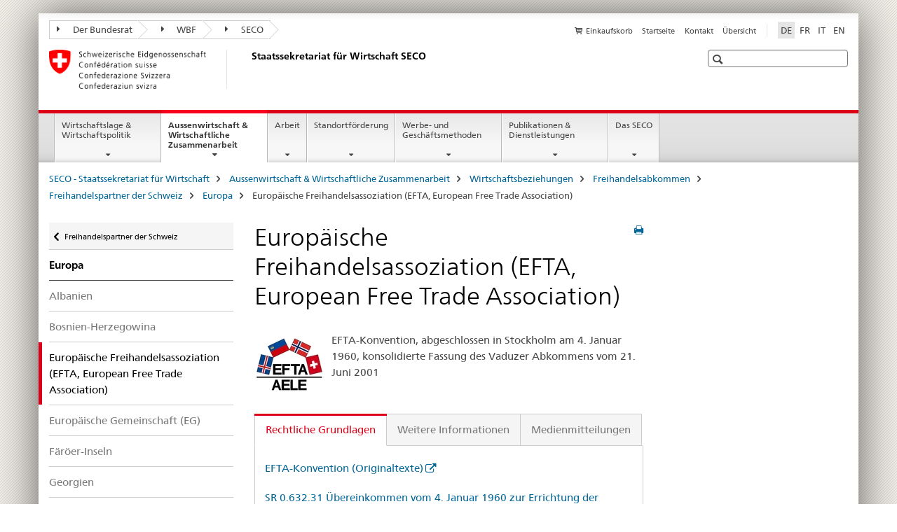

--- FILE ---
content_type: text/html;charset=utf-8
request_url: https://www.seco.admin.ch/seco/de/home/Aussenwirtschaftspolitik_Wirtschaftliche_Zusammenarbeit/Wirtschaftsbeziehungen/Freihandelsabkommen/partner_fha/europa/europaeische-freihandelsassoziation--efta--european-free-trade-a.html
body_size: 10466
content:

<!DOCTYPE HTML>
<!--[if lt IE 7 ]> <html lang="de" class="no-js ie6 oldie"> <![endif]-->
<!--[if IE 7 ]> <html lang="de" class="no-js ie7 oldie"> <![endif]-->
<!--[if IE 8 ]> <html lang="de" class="no-js ie8 oldie"> <![endif]-->
<!--[if IE 9 ]> <html lang="de" class="no-js ie9"> <![endif]-->
<!--[if gt IE 9 ]><!--><html lang="de" class="no-js no-ie"> <!--<![endif]-->


    
<head>
    
    


	
	
		<title>Europäische Freihandelsassoziation (EFTA, European Free Trade Association)</title>
	
	


<meta charset="utf-8" />
<meta http-equiv="X-UA-Compatible" content="IE=edge" />
<meta name="viewport" content="width=device-width, initial-scale=1.0" />
<meta http-equiv="cleartype" content="on" />


	<meta name="msapplication-TileColor" content="#ffffff"/>
	<meta name="msapplication-TileImage" content="/etc/designs/core/frontend/guidelines/img/ico/mstile-144x144.png"/>
	<meta name="msapplication-config" content="/etc/designs/core/frontend/guidelines/img/ico/browserconfig.xml"/>



	
	
		
			<meta name="description" content="EFTA-Konvention, abgeschlossen in Stockholm am 4.01.1960, konsolidierte Fassung des Vaduzer Abkommens vom 21.06.2001 " />
		
	


	<meta name="keywords" content="Freihandelsabkommen,Europa" />



	<meta name="google-site-verification" content="L1MdGykfJq7pXHWfq1rP7u7k1gco6UTQ9z1LLcehbg8" />


<meta name="language" content="de" />
<meta name="author" content="Staatssekretariat für Wirtschaft SECO" />




	<!-- current page in other languages -->
	
		<link rel="alternate" type="text/html" href="/seco/de/home/Aussenwirtschaftspolitik_Wirtschaftliche_Zusammenarbeit/Wirtschaftsbeziehungen/Freihandelsabkommen/partner_fha/europa/europaeische-freihandelsassoziation--efta--european-free-trade-a.html" hreflang="de" lang="de"/>
	
		<link rel="alternate" type="text/html" href="/seco/en/home/Aussenwirtschaftspolitik_Wirtschaftliche_Zusammenarbeit/Wirtschaftsbeziehungen/Freihandelsabkommen/partner_fha/europa/europaeische-freihandelsassoziation--efta--european-free-trade-a.html" hreflang="en" lang="en"/>
	
		<link rel="alternate" type="text/html" href="/seco/it/home/Aussenwirtschaftspolitik_Wirtschaftliche_Zusammenarbeit/Wirtschaftsbeziehungen/Freihandelsabkommen/partner_fha/europa/europaeische-freihandelsassoziation--efta--european-free-trade-a.html" hreflang="it" lang="it"/>
	
		<link rel="alternate" type="text/html" href="/seco/fr/home/Aussenwirtschaftspolitik_Wirtschaftliche_Zusammenarbeit/Wirtschaftsbeziehungen/Freihandelsabkommen/partner_fha/europa/europaeische-freihandelsassoziation--efta--european-free-trade-a.html" hreflang="fr" lang="fr"/>
	




	<meta name="twitter:card" content="summary"/>
	
	
		<meta property="og:url" content="https://www.seco.admin.ch/seco/de/home/Aussenwirtschaftspolitik_Wirtschaftliche_Zusammenarbeit/Wirtschaftsbeziehungen/Freihandelsabkommen/partner_fha/europa/europaeische-freihandelsassoziation--efta--european-free-trade-a.html"/>
	
	<meta property="og:type" content="article"/>
	
		<meta property="og:title" content="Europäische Freihandelsassoziation (EFTA, European Free Trade Association)"/>
	
	
		<meta property="og:description" content="EFTA-Konvention, abgeschlossen in Stockholm am 4.01.1960, konsolidierte Fassung des Vaduzer Abkommens vom 21.06.2001 "/>
	
	






    









	<!--style type="text/css" id="antiClickjack">body{display:none !important;}</style-->
	<script type="text/javascript">

		var styleElement = document.createElement('STYLE');
		styleElement.setAttribute('id', 'antiClickjack');
		styleElement.setAttribute('type', 'text/css');
		styleElement.innerHTML = 'body {display:none !important;}';
		document.getElementsByTagName('HEAD')[0].appendChild(styleElement);

		if (self === top) {
			var antiClickjack = document.getElementById("antiClickjack");
			antiClickjack.parentNode.removeChild(antiClickjack);
		} else {
			top.location = self.location;
		}
	</script>




<script src="/etc.clientlibs/clientlibs/granite/jquery.min.js"></script>
<script src="/etc.clientlibs/clientlibs/granite/utils.min.js"></script>



	<script>
		Granite.I18n.init({
			locale: "de",
			urlPrefix: "/libs/cq/i18n/dict."
		});
	</script>



	<link rel="stylesheet" href="/etc/designs/core/frontend/guidelines.min.css" type="text/css">

	<link rel="stylesheet" href="/etc/designs/core/frontend/modules.min.css" type="text/css">

	
	<link rel="shortcut icon" href="/etc/designs/core/frontend/guidelines/img/ico/favicon.ico">
	<link rel="apple-touch-icon" sizes="57x57" href="/etc/designs/core/frontend/guidelines/img/ico/apple-touch-icon-57x57.png"/>
	<link rel="apple-touch-icon" sizes="114x114" href="/etc/designs/core/frontend/guidelines/img/ico/apple-touch-icon-114x114.png"/>
	<link rel="apple-touch-icon" sizes="72x72" href="/etc/designs/core/frontend/guidelines/img/ico/apple-touch-icon-72x72.png"/>
	<link rel="apple-touch-icon" sizes="144x144" href="/etc/designs/core/frontend/guidelines/img/ico/apple-touch-icon-144x144.png"/>
	<link rel="apple-touch-icon" sizes="60x60" href="/etc/designs/core/frontend/guidelines/img/ico/apple-touch-icon-60x60.png"/>
	<link rel="apple-touch-icon" sizes="120x120" href="/etc/designs/core/frontend/guidelines/img/ico/apple-touch-icon-120x120.png"/>
	<link rel="apple-touch-icon" sizes="76x76" href="/etc/designs/core/frontend/guidelines/img/ico/apple-touch-icon-76x76.png"/>
	<link rel="icon" type="image/png" href="/etc/designs/core/frontend/guidelines/img/ico/favicon-96x96.png" sizes="96x96"/>
	<link rel="icon" type="image/png" href="/etc/designs/core/frontend/guidelines/img/ico/favicon-16x16.png" sizes="16x16"/>
	<link rel="icon" type="image/png" href="/etc/designs/core/frontend/guidelines/img/ico/favicon-32x32.png" sizes="32x32"/>







	<!--[if lt IE 9]>
		<script src="https://cdnjs.cloudflare.com/polyfill/v2/polyfill.js?version=4.8.0"></script>
	<![endif]-->



    



    
        

	

    

</head>


    

<body class="mod mod-layout   skin-layout-template-contentpage" data-glossary="/seco/de/home.glossaryjs.json">

<div class="mod mod-contentpage">
<ul class="access-keys" role="navigation">
    <li><a href="/seco/de/home.html" accesskey="0">Homepage</a></li>
    
    <li><a href="#main-navigation" accesskey="1">Main navigation</a></li>
    
    
    <li><a href="#content" accesskey="2">Content area</a></li>
    
    
    <li><a href="#site-map" accesskey="3">Sitemap</a></li>
    
    
    <li><a href="#search-field" accesskey="4">Search</a></li>
    
</ul>
</div>

<!-- begin: container -->
<div class="container container-main">

    


<header style="background-size: cover; background-image:" role="banner">
	

	<div class="clearfix">
		
			


	



	<nav class="navbar treecrumb pull-left">

		
		
			<h2 class="sr-only">Treecrumb Bundesverwaltung</h2>
		

		
			
				<ul class="nav navbar-nav">
				

						

						
						<li class="dropdown">
							
							
								
									<a id="federalAdministration-dropdown" href="#" aria-label="Der Bundesrat" class="dropdown-toggle" data-toggle="dropdown"><span class="icon icon--right"></span> Der Bundesrat</a>
								
								
							

							
								
								<ul class="dropdown-menu" role="menu" aria-labelledby="federalAdministration-dropdown">
									
										
										<li class="dropdown-header">
											
												
													<a href="https://www.admin.ch/gov/de/start.html" aria-label="Der Bundesrat admin.ch" target="_blank" title="">Der Bundesrat admin.ch</a>
												
												
											

											
											
												
													<ul>
														<li>
															
																
																
																
																	<a href="http://www.bk.admin.ch" aria-label="BK: Schweizerische Bundeskanzlei" target="_blank" title=""> BK: Schweizerische Bundeskanzlei</a>
																
															
														</li>
													</ul>
												
											
												
													<ul>
														<li>
															
																
																
																
																	<a href="http://www.eda.admin.ch/" aria-label="EDA: Eidgenössisches Departement für auswärtige Angelegenheiten" target="_blank" title=""> EDA: Eidgenössisches Departement für auswärtige Angelegenheiten</a>
																
															
														</li>
													</ul>
												
											
												
													<ul>
														<li>
															
																
																
																
																	<a href="http://www.edi.admin.ch/" aria-label="EDI: Eidgenössisches Departement des Innern" target="_blank" title=""> EDI: Eidgenössisches Departement des Innern</a>
																
															
														</li>
													</ul>
												
											
												
													<ul>
														<li>
															
																
																
																
																	<a href="http://www.ejpd.admin.ch/" aria-label="EJPD: Eidgenössisches Justiz- und Polizeidepartement" target="_blank" title=""> EJPD: Eidgenössisches Justiz- und Polizeidepartement</a>
																
															
														</li>
													</ul>
												
											
												
													<ul>
														<li>
															
																
																
																
																	<a href="http://www.vbs.admin.ch/" aria-label="VBS: Eidgenössisches Departement für Verteidigung, Bevölkerungsschutz und Sport" target="_blank" title=""> VBS: Eidgenössisches Departement für Verteidigung, Bevölkerungsschutz und Sport</a>
																
															
														</li>
													</ul>
												
											
												
													<ul>
														<li>
															
																
																
																
																	<a href="http://www.efd.admin.ch/" aria-label="EFD: Eidgenössisches Finanzdepartement" target="_blank" title=""> EFD: Eidgenössisches Finanzdepartement</a>
																
															
														</li>
													</ul>
												
											
												
													<ul>
														<li>
															
																
																
																
																	<a href="https://www.wbf.admin.ch" aria-label="WBF: Eidgenössisches Departement für Wirtschaft, Bildung und Forschung" target="_blank" title=""> WBF: Eidgenössisches Departement für Wirtschaft, Bildung und Forschung</a>
																
															
														</li>
													</ul>
												
											
												
													<ul>
														<li>
															
																
																
																
																	<a href="http://www.uvek.admin.ch/" aria-label="UVEK: Eidgenössisches Departement für Umwelt, Verkehr, Energie und Kommunikation" target="_blank" title=""> UVEK: Eidgenössisches Departement für Umwelt, Verkehr, Energie und Kommunikation</a>
																
															
														</li>
													</ul>
												
											
										</li>
									
								</ul>
							
						</li>
					

						

						
						<li class="dropdown">
							
							
								
									<a id="departement-dropdown" href="#" aria-label="WBF" class="dropdown-toggle" data-toggle="dropdown"><span class="icon icon--right"></span> WBF</a>
								
								
							

							
								
								<ul class="dropdown-menu" role="menu" aria-labelledby="departement-dropdown">
									
										
										<li class="dropdown-header">
											
												
													<a href="https://www.wbf.admin.ch" aria-label="WBF: Eidgenössisches Departement für Wirtschaft, Bildung und Forschung" target="_blank" title="">WBF: Eidgenössisches Departement für Wirtschaft, Bildung und Forschung</a>
												
												
											

											
											
												
													<ul>
														<li>
															
																
																
																
																	<a href="https://www.sbfi.admin.ch/sbfi/de/home.html" aria-label="SBFI: Staatssekretariat für Bildung, Forschung und Innovation" target="_blank" title=""> SBFI: Staatssekretariat für Bildung, Forschung und Innovation</a>
																
															
														</li>
													</ul>
												
											
												
													<ul>
														<li>
															
																
																
																
																	<a href="https://www.blw.admin.ch/blw/de/home.html" aria-label="BLW: Bundesamt für Landwirtschaft" target="_blank" title=""> BLW: Bundesamt für Landwirtschaft</a>
																
															
														</li>
													</ul>
												
											
												
													<ul>
														<li>
															
																
																
																
																	<a href="http://www.bwl.admin.ch/index.html?lang=de" aria-label="BWL: Bundesamt für wirtschaftliche Landesversorgung" target="_blank" title=""> BWL: Bundesamt für wirtschaftliche Landesversorgung</a>
																
															
														</li>
													</ul>
												
											
												
													<ul>
														<li>
															
																
																
																
																	<a href="https://www.bwo.admin.ch/bwo/de/home.html" aria-label="BWO: Bundesamt für Wohnungswesen" target="_blank" title=""> BWO: Bundesamt für Wohnungswesen</a>
																
															
														</li>
													</ul>
												
											
												
													<ul>
														<li>
															
																
																
																
																	<a href="https://www.kti.admin.ch/kti/de/home.html" aria-label="KTI: Kommission für Technologie und Innovation" target="_blank" title=""> KTI: Kommission für Technologie und Innovation</a>
																
															
														</li>
													</ul>
												
											
												
													<ul>
														<li>
															
																
																
																
																	<a href="https://www.zivi.admin.ch/de/" aria-label="ZIVI: Bundesamt für Zivildienst" target="_blank" title=""> ZIVI: Bundesamt für Zivildienst</a>
																
															
														</li>
													</ul>
												
											
												
													<ul>
														<li>
															
																
																
																
																	<a href="https://www.konsum.admin.ch/bfk/de/home.html" aria-label="BFK: Eidgenössisches Büro für Konsumentenfragen" target="_blank" title=""> BFK: Eidgenössisches Büro für Konsumentenfragen</a>
																
															
														</li>
													</ul>
												
											
												
													<ul>
														<li>
															
																
																
																
																	<a href="https://www.preisueberwacher.admin.ch/pue/de/home.html" aria-label="PUE: Preisüberwachung" target="_blank" title=""> PUE: Preisüberwachung</a>
																
															
														</li>
													</ul>
												
											
												
													<ul>
														<li>
															
																
																
																
																	<a href="https://www.weko.admin.ch/weko/de/home.html" aria-label="WEKO: Wettbewerbskommission" target="_blank" title=""> WEKO: Wettbewerbskommission</a>
																
															
														</li>
													</ul>
												
											
										</li>
									
								</ul>
							
						</li>
					

						

						
						<li class="dropdown">
							
							
								
									<a id="federalOffice-dropdown" href="#" aria-label="SECO" class="dropdown-toggle" data-toggle="dropdown"><span class="icon icon--right"></span> SECO</a>
								
								
							

							
								
								<ul class="dropdown-menu" role="menu" aria-labelledby="federalOffice-dropdown">
									
										
										<li class="dropdown-header">
											
												
													<a href="/seco/de/home/wirtschaftslage---wirtschaftspolitik/wirtschaftspolitik.html" aria-label="Wirtschaftspolitik" data-skipextcss="true">Wirtschaftspolitik</a>
												
												
											

											
											
												
													<ul>
														<li>
															
																
																
																
																	<a href="/seco/de/home/wirtschaftslage---wirtschaftspolitik/Wirtschaftslage.html" aria-label="Wirtschaftslage" data-skipextcss="true"> Wirtschaftslage</a>
																
															
														</li>
													</ul>
												
											
												
													<ul>
														<li>
															
																
																
																
																	<a href="/seco/de/home/Aussenwirtschaftspolitik_Wirtschaftliche_Zusammenarbeit/Wirtschaftsbeziehungen.html" aria-label="Aussenwirtschaft" data-skipextcss="true"> Aussenwirtschaft</a>
																
															
														</li>
													</ul>
												
											
												
													<ul>
														<li>
															
																
																
																
																	<a href="/seco/de/home/Arbeit/Arbeitsbedingungen.html" aria-label="Arbeitsbedingungen" data-skipextcss="true"> Arbeitsbedingungen</a>
																
															
														</li>
													</ul>
												
											
												
													<ul>
														<li>
															
																
																
																
																	<a href="/seco/de/home/Arbeit/Personenfreizugigkeit_Arbeitsbeziehungen.html" aria-label="Personenfreizügigkeit und Arbeitsbeziehungen" data-skipextcss="true"> Personenfreizügigkeit und Arbeitsbeziehungen</a>
																
															
														</li>
													</ul>
												
											
												
													<ul>
														<li>
															
																
																
																
																	<a href="/seco/de/home/Arbeit/Arbeitslosenversicherung.html" aria-label="Arbeitslosenversicherung" data-skipextcss="true"> Arbeitslosenversicherung</a>
																
															
														</li>
													</ul>
												
											
												
													<ul>
														<li>
															
																
																
																
																	<a href="/seco/de/home/Arbeit/Internationale_Arbeitsfragen.html" aria-label="Internationale Arbeitsfragen" data-skipextcss="true"> Internationale Arbeitsfragen</a>
																
															
														</li>
													</ul>
												
											
												
													<ul>
														<li>
															
																
																
																
																	<a href="/seco/de/home/Standortfoerderung/Exportfoerderung_Standortpromotion.html" aria-label="Exportförderung und Standortpromotion" data-skipextcss="true"> Exportförderung und Standortpromotion</a>
																
															
														</li>
													</ul>
												
											
												
													<ul>
														<li>
															
																
																
																
																	<a href="/seco/de/home/Standortfoerderung/Regional_Raumordnungspolitik.html" aria-label="Regional- und Raumordnungspolitik" data-skipextcss="true"> Regional- und Raumordnungspolitik</a>
																
															
														</li>
													</ul>
												
											
												
													<ul>
														<li>
															
																
																
																
																	<a href="/seco/de/home/Standortfoerderung/KMU-Politik.html" aria-label="KMU-Politik" data-skipextcss="true"> KMU-Politik</a>
																
															
														</li>
													</ul>
												
											
												
													<ul>
														<li>
															
																
																
																
																	<a href="/seco/de/home/Standortfoerderung/Tourismuspolitik.html" aria-label="Tourismuspolitik" data-skipextcss="true"> Tourismuspolitik</a>
																
															
														</li>
													</ul>
												
											
												
													<ul>
														<li>
															
																
																
																
																	<a href="/seco/de/home/Werbe_Geschaeftsmethoden.html" aria-label="Werbe- und Geschäftsmethoden" data-skipextcss="true"> Werbe- und Geschäftsmethoden</a>
																
															
														</li>
													</ul>
												
											
										</li>
									
								</ul>
							
						</li>
					
				</ul>
			
			
		
	</nav>




		

		
<!-- begin: metanav -->
<section class="nav-services clearfix">
	
	
		


	
	<h2>Europäische Freihandelsassoziation (EFTA, European Free Trade Association)</h2>

	

		
		

		<nav class="nav-lang">
			<ul>
				
					<li>
						
							
								<a class="active" lang="de" title="Deutsch selected" aria-label="Deutsch selected">DE</a>
							
							
							
						
					</li>
				
					<li>
						
							
							
								<a href="/seco/fr/home/Aussenwirtschaftspolitik_Wirtschaftliche_Zusammenarbeit/Wirtschaftsbeziehungen/Freihandelsabkommen/partner_fha/europa/europaeische-freihandelsassoziation--efta--european-free-trade-a.html" lang="fr" title="Französisch" aria-label="Französisch">FR</a>
							
							
						
					</li>
				
					<li>
						
							
							
								<a href="/seco/it/home/Aussenwirtschaftspolitik_Wirtschaftliche_Zusammenarbeit/Wirtschaftsbeziehungen/Freihandelsabkommen/partner_fha/europa/europaeische-freihandelsassoziation--efta--european-free-trade-a.html" lang="it" title="Italienisch" aria-label="Italienisch">IT</a>
							
							
						
					</li>
				
					<li>
						
							
							
								<a href="/seco/en/home/Aussenwirtschaftspolitik_Wirtschaftliche_Zusammenarbeit/Wirtschaftsbeziehungen/Freihandelsabkommen/partner_fha/europa/europaeische-freihandelsassoziation--efta--european-free-trade-a.html" lang="en" title="Englisch" aria-label="Englisch">EN</a>
							
							
						
					</li>
				
			</ul>
		</nav>

	


		
		

    
        
            
            

                
                <h2 class="sr-only">Service navigation</h2>

                <nav class="nav-service">
                    <ul>
                        
                            <li>
                                <a href="/seco/de/home/Publikationen_Dienstleistungen/Publikationen_und_Formulare/bestellformular_info.html" class="icon icon--before icon--cart" title="Einkaufskorb" aria-label="Einkaufskorb">Einkaufskorb</a>
                                <span class="shopping-cart-count"></span>
                            </li>
                        
                        
                            <li><a href="/seco/de/home.html" title="Startseite" aria-label="Startseite" data-skipextcss="true">Startseite</a></li>
                        
                            <li><a href="/seco/de/home/seco/Kontakt.html" target="_blank" title="Kontakt" aria-label="Kontakt" data-skipextcss="true">Kontakt</a></li>
                        
                            <li><a href="/seco/de/home/sitemap.html" title="&Uuml;bersicht" aria-label="&Uuml;bersicht" data-skipextcss="true">&Uuml;bersicht</a></li>
                        
                    </ul>
                </nav>

            
        
    


	
	
</section>
<!-- end: metanav -->

	</div>

	
		

	
	
		
<div class="mod mod-logo">
    
        
        
            
                <a href="/seco/de/home.html" class="brand  hidden-xs" id="logo" title="SECO - Staatssekretariat f&uuml;r Wirtschaft" aria-label="SECO - Staatssekretariat f&uuml;r Wirtschaft">
                    
                        
                            <img src="/seco/de/_jcr_content/logo/image.imagespooler.png/1458543379936/logo.png" alt="Staatssekretariat f&#252;r Wirtschaft SECO"/>
                        
                        
                    
                    <h2 id="logo-desktop-departement">Staatssekretariat f&uuml;r Wirtschaft SECO
                    </h2>
                </a>
                
            
        
    
</div>

	


	

 	
		


	



	
	
		

<div class="mod mod-searchfield">

	
		

		
			

			<!-- begin: sitesearch desktop-->
			<div class="mod mod-searchfield global-search global-search-standard">
				<form action="/seco/de/home/suche.html" class="form-horizontal form-search pull-right">
					<h2 class="sr-only">Suche</h2>
					<label for="search-field" class="sr-only"></label>
					<input id="search-field" name="query" class="form-control search-field" type="text" placeholder=""/>
                    <button class="icon icon--search icon--before" tabindex="0" role="button">
                        <span class="sr-only"></span>
                    </button>
                    <button class="icon icon--close icon--after search-reset" tabindex="0" role="button"><span class="sr-only"></span></button>
					<div class="search-results">
						<div class="search-results-list"></div>
					</div>
				</form>
			</div>
			<!-- end: sitesearch desktop-->

		
	

</div>

	



	

	

 	


</header>



    


	
	
		

<div class="mod mod-mainnavigation">

	<!-- begin: mainnav -->
	<div class="nav-main yamm navbar" id="main-navigation">

		<h2 class="sr-only">
			Hauptnavigation
		</h2>

		
			


<!-- mobile mainnav buttonbar -->
 <section class="nav-mobile">
	<div class="table-row">
		<div class="nav-mobile-header">
			<div class="table-row">
				<span class="nav-mobile-logo">
					
						
						
							<img src="/etc/designs/core/frontend/guidelines/img/swiss.svg" onerror="this.onerror=null; this.src='/etc/designs/core/frontend/guidelines/img/swiss.png'" alt="Staatssekretariat für Wirtschaft SECO"/>
						
					
				</span>
				<h2>
					<a href="/seco/de/home.html" title="SECO - Staatssekretariat f&uuml;r Wirtschaft" aria-label="SECO - Staatssekretariat f&uuml;r Wirtschaft">SECO</a>
				</h2>
			</div>
		</div>
		<div class="table-cell dropdown">
			<a href="#" class="nav-mobile-menu dropdown-toggle" data-toggle="dropdown">
				<span class="icon icon--menu"></span>
			</a>
			<div class="drilldown dropdown-menu" role="menu">
				<div class="drilldown-container">
					<nav class="nav-page-list">
						
							<ul aria-controls="submenu">
								
									
									
										<li>
											
												
												
													<a href="/seco/de/home/wirtschaftslage---wirtschaftspolitik.html">Wirtschaftslage &amp; Wirtschaftspolitik</a>
												
											
										</li>
									
								
							</ul>
						
							<ul aria-controls="submenu">
								
									
									
										<li>
											
												
												
													<a href="/seco/de/home/Aussenwirtschaftspolitik_Wirtschaftliche_Zusammenarbeit.html">Aussenwirtschaft &amp; Wirtschaftliche Zusammenarbeit</a>
												
											
										</li>
									
								
							</ul>
						
							<ul aria-controls="submenu">
								
									
									
										<li>
											
												
												
													<a href="/seco/de/home/Arbeit.html">Arbeit</a>
												
											
										</li>
									
								
							</ul>
						
							<ul aria-controls="submenu">
								
									
									
										<li>
											
												
												
													<a href="/seco/de/home/Standortfoerderung.html">Standortförderung</a>
												
											
										</li>
									
								
							</ul>
						
							<ul aria-controls="submenu">
								
									
									
										<li>
											
												
												
													<a href="/seco/de/home/Werbe_Geschaeftsmethoden.html">Werbe- und Geschäftsmethoden</a>
												
											
										</li>
									
								
							</ul>
						
							<ul aria-controls="submenu">
								
									
									
										<li>
											
												
												
													<a href="/seco/de/home/Publikationen_Dienstleistungen.html">Publikationen &amp; Dienstleistungen</a>
												
											
										</li>
									
								
							</ul>
						
							<ul aria-controls="submenu">
								
									
									
										<li>
											
												
												
													<a href="/seco/de/home/seco.html">Das SECO</a>
												
											
										</li>
									
								
							</ul>
						

						<button class="yamm-close-bottom" aria-label="Schliessen">
							<span class="icon icon--top" aria-hidden="true"></span>
						</button>
					</nav>
				</div>
			</div>
		</div>
		<div class="table-cell dropdown">
			<a href="#" class="nav-mobile-menu dropdown-toggle" data-toggle="dropdown">
				<span class="icon icon--search"></span>
			</a>
			<div class="dropdown-menu" role="menu">
				
				



	
		


<div class="mod mod-searchfield">

    
        <div class="mod mod-searchfield global-search global-search-mobile">
            <form action="/seco/de/home/suche.html" class="form  mod-searchfield-mobile" role="form">
                <h2 class="sr-only">Suche</h2>
                <label for="search-field-phone" class="sr-only">
                    
                </label>
                <input id="search-field-phone" name="query" class="search-input form-control" type="text" placeholder=""/>
                <button class="icon icon--search icon--before" tabindex="0" role="button">
                    <span class="sr-only"></span>
                </button>
                <button class="icon icon--close icon--after search-reset" tabindex="0" role="button"><span class="sr-only"></span></button>

                <div class="search-results">
                    <div class="search-results-list"></div>
                </div>
            </form>
        </div>
    

</div>

	
	


				
			</div>
		</div>
	</div>
</section>

		

		
		<ul class="nav navbar-nav" aria-controls="submenu">

			
			

				
                
				

				<li class="dropdown yamm-fw  ">
					
						
			      		
							<a href="/seco/de/home/wirtschaftslage---wirtschaftspolitik.html" aria-label="Wirtschaftslage &amp; Wirtschaftspolitik" class="dropdown-toggle" data-toggle="dropdown" data-url="/seco/de/home/wirtschaftslage---wirtschaftspolitik/_jcr_content/par.html">Wirtschaftslage &amp; Wirtschaftspolitik</a>
							
							<ul class="dropdown-menu" role="menu" aria-controls="submenu">
								<li>
									<div class="yamm-content container-fluid">
										<div class="row">
											<div class="col-sm-12">
												<button class="yamm-close btn btn-link icon icon--after icon--close pull-right">Schliessen</button>
											</div>
										</div>
										<div class="row">
											<div class="col-md-12 main-column">

											</div>
										</div>
										<br><br><br>
										<button class="yamm-close-bottom" aria-label="Schliessen"><span class="icon icon--top"></span></button>
									</div>
								</li>
							</ul>
						
					
				</li>
			

				
                
				

				<li class="dropdown yamm-fw  current">
					
						
			      		
							<a href="/seco/de/home/Aussenwirtschaftspolitik_Wirtschaftliche_Zusammenarbeit.html" aria-label="Aussenwirtschaft &amp; Wirtschaftliche Zusammenarbeit" class="dropdown-toggle" data-toggle="dropdown" data-url="/seco/de/home/Aussenwirtschaftspolitik_Wirtschaftliche_Zusammenarbeit/_jcr_content/par.html">Aussenwirtschaft &amp; Wirtschaftliche Zusammenarbeit<span class="sr-only">current page</span></a>
							
							<ul class="dropdown-menu" role="menu" aria-controls="submenu">
								<li>
									<div class="yamm-content container-fluid">
										<div class="row">
											<div class="col-sm-12">
												<button class="yamm-close btn btn-link icon icon--after icon--close pull-right">Schliessen</button>
											</div>
										</div>
										<div class="row">
											<div class="col-md-12 main-column">

											</div>
										</div>
										<br><br><br>
										<button class="yamm-close-bottom" aria-label="Schliessen"><span class="icon icon--top"></span></button>
									</div>
								</li>
							</ul>
						
					
				</li>
			

				
                
				

				<li class="dropdown yamm-fw  ">
					
						
			      		
							<a href="/seco/de/home/Arbeit.html" aria-label="Arbeit" class="dropdown-toggle" data-toggle="dropdown" data-url="/seco/de/home/Arbeit/_jcr_content/par.html">Arbeit</a>
							
							<ul class="dropdown-menu" role="menu" aria-controls="submenu">
								<li>
									<div class="yamm-content container-fluid">
										<div class="row">
											<div class="col-sm-12">
												<button class="yamm-close btn btn-link icon icon--after icon--close pull-right">Schliessen</button>
											</div>
										</div>
										<div class="row">
											<div class="col-md-12 main-column">

											</div>
										</div>
										<br><br><br>
										<button class="yamm-close-bottom" aria-label="Schliessen"><span class="icon icon--top"></span></button>
									</div>
								</li>
							</ul>
						
					
				</li>
			

				
                
				

				<li class="dropdown yamm-fw  ">
					
						
			      		
							<a href="/seco/de/home/Standortfoerderung.html" aria-label="Standortförderung" class="dropdown-toggle" data-toggle="dropdown" data-url="/seco/de/home/Standortfoerderung/_jcr_content/par.html">Standortförderung</a>
							
							<ul class="dropdown-menu" role="menu" aria-controls="submenu">
								<li>
									<div class="yamm-content container-fluid">
										<div class="row">
											<div class="col-sm-12">
												<button class="yamm-close btn btn-link icon icon--after icon--close pull-right">Schliessen</button>
											</div>
										</div>
										<div class="row">
											<div class="col-md-12 main-column">

											</div>
										</div>
										<br><br><br>
										<button class="yamm-close-bottom" aria-label="Schliessen"><span class="icon icon--top"></span></button>
									</div>
								</li>
							</ul>
						
					
				</li>
			

				
                
				

				<li class="dropdown yamm-fw  ">
					
						
			      		
							<a href="/seco/de/home/Werbe_Geschaeftsmethoden.html" aria-label="Werbe- und Geschäftsmethoden" class="dropdown-toggle" data-toggle="dropdown" data-url="/seco/de/home/Werbe_Geschaeftsmethoden/_jcr_content/par.html">Werbe- und Geschäftsmethoden</a>
							
							<ul class="dropdown-menu" role="menu" aria-controls="submenu">
								<li>
									<div class="yamm-content container-fluid">
										<div class="row">
											<div class="col-sm-12">
												<button class="yamm-close btn btn-link icon icon--after icon--close pull-right">Schliessen</button>
											</div>
										</div>
										<div class="row">
											<div class="col-md-12 main-column">

											</div>
										</div>
										<br><br><br>
										<button class="yamm-close-bottom" aria-label="Schliessen"><span class="icon icon--top"></span></button>
									</div>
								</li>
							</ul>
						
					
				</li>
			

				
                
				

				<li class="dropdown yamm-fw  ">
					
						
			      		
							<a href="/seco/de/home/Publikationen_Dienstleistungen.html" aria-label="Publikationen &amp; Dienstleistungen" class="dropdown-toggle" data-toggle="dropdown" data-url="/seco/de/home/Publikationen_Dienstleistungen/_jcr_content/par.html">Publikationen &amp; Dienstleistungen</a>
							
							<ul class="dropdown-menu" role="menu" aria-controls="submenu">
								<li>
									<div class="yamm-content container-fluid">
										<div class="row">
											<div class="col-sm-12">
												<button class="yamm-close btn btn-link icon icon--after icon--close pull-right">Schliessen</button>
											</div>
										</div>
										<div class="row">
											<div class="col-md-12 main-column">

											</div>
										</div>
										<br><br><br>
										<button class="yamm-close-bottom" aria-label="Schliessen"><span class="icon icon--top"></span></button>
									</div>
								</li>
							</ul>
						
					
				</li>
			

				
                
				

				<li class="dropdown yamm-fw  ">
					
						
			      		
							<a href="/seco/de/home/seco.html" aria-label="Das SECO" class="dropdown-toggle" data-toggle="dropdown" data-url="/seco/de/home/seco/_jcr_content/par.html">Das SECO</a>
							
							<ul class="dropdown-menu" role="menu" aria-controls="submenu">
								<li>
									<div class="yamm-content container-fluid">
										<div class="row">
											<div class="col-sm-12">
												<button class="yamm-close btn btn-link icon icon--after icon--close pull-right">Schliessen</button>
											</div>
										</div>
										<div class="row">
											<div class="col-md-12 main-column">

											</div>
										</div>
										<br><br><br>
										<button class="yamm-close-bottom" aria-label="Schliessen"><span class="icon icon--top"></span></button>
									</div>
								</li>
							</ul>
						
					
				</li>
			
		</ul>
	</div>
</div>

	



    

<!-- begin: main -->
<div class="container-fluid hidden-xs">
	<div class="row">
		<div class="col-sm-12">
			
	


<div class="mod mod-breadcrumb">
	<h2 id="br1" class="sr-only">Breadcrumb</h2>
	<ol class="breadcrumb" role="menu" aria-labelledby="br1">
		
			<li><a href="/seco/de/home.html" title="SECO - Staatssekretariat f&uuml;r Wirtschaft" aria-label="SECO - Staatssekretariat f&uuml;r Wirtschaft">SECO - Staatssekretariat f&uuml;r Wirtschaft</a><span class="icon icon--greater"></span></li>
		
			<li><a href="/seco/de/home/Aussenwirtschaftspolitik_Wirtschaftliche_Zusammenarbeit.html" title="Aussenwirtschaft &amp; Wirtschaftliche Zusammenarbeit" aria-label="Aussenwirtschaft &amp; Wirtschaftliche Zusammenarbeit">Aussenwirtschaft &amp; Wirtschaftliche Zusammenarbeit</a><span class="icon icon--greater"></span></li>
		
			<li><a href="/seco/de/home/Aussenwirtschaftspolitik_Wirtschaftliche_Zusammenarbeit/Wirtschaftsbeziehungen.html" title="Wirtschaftsbeziehungen" aria-label="Wirtschaftsbeziehungen">Wirtschaftsbeziehungen</a><span class="icon icon--greater"></span></li>
		
			<li><a href="/seco/de/home/Aussenwirtschaftspolitik_Wirtschaftliche_Zusammenarbeit/Wirtschaftsbeziehungen/Freihandelsabkommen.html" title="Freihandelsabkommen" aria-label="Freihandelsabkommen">Freihandelsabkommen</a><span class="icon icon--greater"></span></li>
		
			<li><a href="/seco/de/home/Aussenwirtschaftspolitik_Wirtschaftliche_Zusammenarbeit/Wirtschaftsbeziehungen/Freihandelsabkommen/partner_fha.html" title="Freihandelspartner der Schweiz" aria-label="Freihandelspartner der Schweiz">Freihandelspartner der Schweiz</a><span class="icon icon--greater"></span></li>
		
			<li><a href="/seco/de/home/Aussenwirtschaftspolitik_Wirtschaftliche_Zusammenarbeit/Wirtschaftsbeziehungen/Freihandelsabkommen/partner_fha/europa.html" title="Europa" aria-label="Europa">Europa</a><span class="icon icon--greater"></span></li>
		
		<li class="active" role="presentation">Europäische Freihandelsassoziation (EFTA, European Free Trade Association)</li>
	</ol>
</div>

	
		</div>
	</div>
</div>



	
	
		<div class="container-fluid">
			

<div class="row">
    <div class="col-sm-4 col-md-3 drilldown">
        

<div class="mod mod-leftnavigation">

		<a href="#collapseSubNav" data-toggle="collapse" class="collapsed visible-xs">Unternavigation</a>
		<div class="drilldown-container">
			<nav class="nav-page-list">
				
					<a href="/seco/de/home/Aussenwirtschaftspolitik_Wirtschaftliche_Zusammenarbeit/Wirtschaftsbeziehungen/Freihandelsabkommen/partner_fha.html" class="icon icon--before icon--less visible-xs">Zurück</a>

					<a href="/seco/de/home/Aussenwirtschaftspolitik_Wirtschaftliche_Zusammenarbeit/Wirtschaftsbeziehungen/Freihandelsabkommen/partner_fha.html" class="icon icon--before icon--less"><span class="sr-only">Zurück zu </span>Freihandelspartner der Schweiz</a>
				
				<ul>
					
						
							
							
								<li class="list-emphasis">
									<a href="/seco/de/home/Aussenwirtschaftspolitik_Wirtschaftliche_Zusammenarbeit/Wirtschaftsbeziehungen/Freihandelsabkommen/partner_fha/europa.html">Europa</a>
								</li>
							
						
					

					
					
					

					
						
							
							
								
									
									
										<li>
											<a href="/seco/de/home/Aussenwirtschaftspolitik_Wirtschaftliche_Zusammenarbeit/Wirtschaftsbeziehungen/Freihandelsabkommen/partner_fha/europa/albanien.html">Albanien</a>
										</li>
									
								
							
						
					
						
							
							
								
									
									
										<li>
											<a href="/seco/de/home/Aussenwirtschaftspolitik_Wirtschaftliche_Zusammenarbeit/Wirtschaftsbeziehungen/Freihandelsabkommen/partner_fha/europa/bosnien-herzegowina.html">Bosnien-Herzegowina</a>
										</li>
									
								
							
						
					
						
							
								<li class="active">
									Europäische Freihandelsassoziation (EFTA, European Free Trade Association) <span class="sr-only">selected</span>
								</li>
							
							
						
					
						
							
							
								
									
									
										<li>
											<a href="/seco/de/home/Aussenwirtschaftspolitik_Wirtschaftliche_Zusammenarbeit/Wirtschaftsbeziehungen/Freihandelsabkommen/partner_fha/europa/europaeische-gemeinschaft--eg-.html">Europäische Gemeinschaft (EG)</a>
										</li>
									
								
							
						
					
						
							
							
								
									
									
										<li>
											<a href="/seco/de/home/Aussenwirtschaftspolitik_Wirtschaftliche_Zusammenarbeit/Wirtschaftsbeziehungen/Freihandelsabkommen/partner_fha/europa/faeroeer-inseln.html">Färöer-Inseln</a>
										</li>
									
								
							
						
					
						
							
							
								
									
									
										<li>
											<a href="/seco/de/home/Aussenwirtschaftspolitik_Wirtschaftliche_Zusammenarbeit/Wirtschaftsbeziehungen/Freihandelsabkommen/partner_fha/europa/georgien.html">Georgien</a>
										</li>
									
								
							
						
					
						
							
							
								
									
									
										<li>
											<a href="/seco/de/home/Aussenwirtschaftspolitik_Wirtschaftliche_Zusammenarbeit/Wirtschaftsbeziehungen/Freihandelsabkommen/partner_fha/europa/Kosovo.html">Kosovo</a>
										</li>
									
								
							
						
					
						
							
							
								
									
									
										<li>
											<a href="/seco/de/home/Aussenwirtschaftspolitik_Wirtschaftliche_Zusammenarbeit/Wirtschaftsbeziehungen/Freihandelsabkommen/partner_fha/europa/Moldova.html">Moldau</a>
										</li>
									
								
							
						
					
						
							
							
								
									
									
										<li>
											<a href="/seco/de/home/Aussenwirtschaftspolitik_Wirtschaftliche_Zusammenarbeit/Wirtschaftsbeziehungen/Freihandelsabkommen/partner_fha/europa/montenegro.html">Montenegro</a>
										</li>
									
								
							
						
					
						
							
							
								
									
									
										<li>
											<a href="/seco/de/home/Aussenwirtschaftspolitik_Wirtschaftliche_Zusammenarbeit/Wirtschaftsbeziehungen/Freihandelsabkommen/partner_fha/europa/nordmazedonien.html">Nordmazedonien</a>
										</li>
									
								
							
						
					
						
							
							
								
									
									
										<li>
											<a href="/seco/de/home/Aussenwirtschaftspolitik_Wirtschaftliche_Zusammenarbeit/Wirtschaftsbeziehungen/Freihandelsabkommen/partner_fha/europa/russland-kasachstan-weissrussland--zollunion-.html">Russland/Kasachstan/Weissrussland (Zollunion)</a>
										</li>
									
								
							
						
					
						
							
							
								
									
									
										<li>
											<a href="/seco/de/home/Aussenwirtschaftspolitik_Wirtschaftliche_Zusammenarbeit/Wirtschaftsbeziehungen/Freihandelsabkommen/partner_fha/europa/serbien.html">Serbien</a>
										</li>
									
								
							
						
					
						
							
							
								
									
									
										<li>
											<a href="/seco/de/home/Aussenwirtschaftspolitik_Wirtschaftliche_Zusammenarbeit/Wirtschaftsbeziehungen/Freihandelsabkommen/partner_fha/europa/ukraine.html">Ukraine</a>
										</li>
									
								
							
						
					
						
							
							
								
									
									
										<li>
											<a href="/seco/de/home/Aussenwirtschaftspolitik_Wirtschaftliche_Zusammenarbeit/Wirtschaftsbeziehungen/Freihandelsabkommen/partner_fha/europa/uk.html">Vereinigtes Königreich</a>
										</li>
									
								
							
						
					
				</ul>
			</nav>
		</div>

</div>

    </div>
    <div class="col-sm-8 col-md-9 main-column" id="content" role="main">
        <div class="row">
            <div class="col-md-8 main-content js-glossary-context">
                

<div class="visible-xs visible-sm">
	<p><a href="#context-sidebar" class="icon icon--before icon--root">Context sidebar</a></p>
</div>

<div class="contentHead">
	



<div class="mod mod-backtooverview">
	
</div>


	
	


	
	
		<a href="javascript:$.printPreview.printPreview()" onclick="" class="icon icon--before icon--print pull-right" title="Seite drucken"></a>
	




	
	

<div class="mod mod-contentpagewide">
    <h1 class="text-inline">Europäische Freihandelsassoziation (EFTA, European Free Trade Association)</h1>
</div>

</div>	






<div class="mod mod-textimage">
    
<div class="clearfix">
    
        
        

            
                
                
                    
                
            
            
            
                
                    
                    
                        <figure class="pull-left" style="max-width:12em"><img src="/seco/de/home/Aussenwirtschaftspolitik_Wirtschaftliche_Zusammenarbeit/Wirtschaftsbeziehungen/Freihandelsabkommen/partner_fha/europa/europaeische-freihandelsassoziation--efta--european-free-trade-a/_jcr_content/par/textimage/image.imagespooler.jpg/1456334872615/EFTA.jpg" alt=""/></figure>
                    
                
            
            <p>EFTA-Konvention, abgeschlossen in Stockholm am 4. Januar 1960, konsolidierte  Fassung des Vaduzer Abkommens vom 21. Juni 2001</p>

            
        
    
</div>

</div>

<div class="mod mod-tabs">
    
    
        
        
            
                
                

                    
                        <a id="context-sidebar"></a>
                        
                    

                    <!-- Nav tabs -->
                    <ul class="nav nav-tabs">
                        

                        
                            
                            
                            
                            

                            

                            <li class="active">
                                <a href="#[base64]" data-toggle="tab">
                                    
                                        
                                        
                                            Rechtliche Grundlagen
                                        
                                    
                                </a>
                            </li>

                        
                            
                            
                            
                            

                            

                            <li >
                                <a href="#[base64]" data-toggle="tab">
                                    
                                        
                                        
                                            Weitere Informationen
                                        
                                    
                                </a>
                            </li>

                        
                            
                            
                            
                            

                            

                            <li >
                                <a href="#[base64]" data-toggle="tab">
                                    
                                        
                                        
                                            Medienmitteilungen
                                        
                                    
                                </a>
                            </li>

                        
                    </ul>

                    <!-- Tab panes -->
                    <div class="tab-content tab-border">
                        

                        
                            
                            <div class="tab-pane clearfix active" id="[base64]">
                                <h2 class="sr-only visible-print-block">Rechtliche Grundlagen</h2>
                                
<div class="mod mod-link">
	
		
		
			<p>
				<a href="https://www.efta.int/about-efta/european-free-trade-association/legal-documents/efta-convention" target="_blank" aria-label="EFTA-Konvention (Originaltexte)" class="icon icon--after icon--external" title="">EFTA-Konvention (Originaltexte)</a>
			</p>
		
	
</div>
<div class="mod mod-link">
	
		
		
			<p>
				<a href="http://www.admin.ch/ch/d/sr/c0_632_31.html" target="_blank" aria-label=" SR 0.632.31 &Uuml;bereinkommen vom 4. Januar 1960 zur Errichtung der Europ&auml;ischen Freihandelsassoziation (EFTA) (mit Anh&auml;ngen, Schlussakte und Erkl.)" class="icon icon--after icon--external" title=""> SR 0.632.31 &Uuml;bereinkommen vom 4. Januar 1960 zur Errichtung der Europ&auml;ischen Freihandelsassoziation (EFTA) (mit Anh&auml;ngen, Schlussakte und Erkl.)</a>
			</p>
		
	
</div>


    
        
    



                            </div>
                        
                            
                            <div class="tab-pane clearfix " id="[base64]">
                                <h2 class="sr-only visible-print-block">Weitere Informationen</h2>
                                
<div class="mod mod-link">
	
		
		
			<p>
				<a href="http://www.efta.int/" target="_blank" aria-label="European Free Trade Association EFTA" class="icon icon--after icon--external" title="">European Free Trade Association EFTA</a>
			</p>
		
	
</div>


    
        
    



                            </div>
                        
                            
                            <div class="tab-pane clearfix " id="[base64]">
                                <h2 class="sr-only visible-print-block">Medienmitteilungen</h2>
                                
<div class="mod mod-link">
	
		
		
			<p>
				<a href="https://www.efta.int/media-resources/news" target="_blank" aria-label="Pressemitteilungen EFTA" class="icon icon--after icon--external" title="">Pressemitteilungen EFTA</a>
			</p>
		
	
</div>


    
        
    



                            </div>
                        

                    </div>

                
            
        
    
    
</div>




    
        
    


		






<div class="mod mod-backtooverview">
	
</div>




<div class="clearfix">
	





	
		
	
	
	






	<p class="pull-left">
		
			<small>
				<a href="mailto:efta@seco.admin.ch" class="icon icon--before icon--message">
					Fachkontakt
				</a>
			</small>
		
		
			<br />
		

		
			<small>
				<span class="text-dimmed">Letzte Änderung&nbsp;25.06.2024</span>
			</small>
		
	</p>


	
	


	<p class="pull-right">
		<small>
			
				<a href="#" class="icon icon--before icon--power hidden-print">
					Zum Seitenanfang
				</a>
			
		</small>
	</p>
 
</div>


	
		


	

	
<div class="mod mod-socialshare">
	

	<div class="social-sharing" aria-labelledby="social_share">
		<label id="social_share" class="sr-only">Social share</label>
		
			<a href="#" aria-label="Facebook" data-analytics="facebook" onclick="window.open('https://www.facebook.com/sharer/sharer.php?u='+encodeURIComponent(location.href), 'share-dialog', 'width=626,height=436'); return false;">
				<img src="/etc/designs/core/frontend/guidelines/img/FB-f-Logo__blue_29.png" width="16px" height="16px" alt="">
			</a>
		
		
		
			<a href="#" aria-label="Twitter" data-analytics="twitter" onclick="window.open('http://twitter.com/share?text='+encodeURIComponent('Europäische Freihandelsassoziation (EFTA, European Free Trade Association)')+'&url='+encodeURIComponent(location.href), 'share-dialog', 'width=626,height=436'); return false;">
				<img src="/etc/designs/core/frontend/guidelines/img/Twitter_logo_blue.png" width="16px" height="16px" alt="">
			</a>
		

		
			<a href="#" aria-label="Xing" data-analytics="xing" onclick="window.open('https://www.xing.com/spi/shares/new?url='+encodeURIComponent(location.href), 'share-dialog', 'width=600,height=450'); return false;">
				<img src="/etc/designs/core/frontend/assets/img/ico-xing.png" width="16px" height="16px" alt=""/>
			</a>
		

		
			<a href="#" aria-label="LinkedIn" data-analytics="linkedin" onclick="window.open('https://www.linkedin.com/shareArticle?mini=true&url='+encodeURIComponent(location.href), 'share-dialog', 'width=600,height=450'); return false;">
				<img src="/etc/designs/core/frontend/assets/img/ico-linkedin.png" width="16px" height="16px" alt=""/>
			</a>
		
	</div>
</div>

	
	

	

            </div>
            <div class="col-md-4">
                


<div class="context-column">
	
						
		





	
		
		
			<div class="mod mod-contactbox">
				
					
						
					
					
				
			</div>
		
	


	
	
		



	<div class="mod mod-basket">
		<aside class="cart">
			<h4>
				Einkaufskorb
			</h4>
			<ul class="list-unstyled order-list js-order-list">
			</ul>
			
				<p><a href="/seco/de/home/Publikationen_Dienstleistungen/Publikationen_und_Formulare/bestellformular_info.html" class="icon icon--before icon--cart" title="Bestellformular" aria-label="Bestellformular">Bestellformular</a></p>
			
		</aside>
		<script type="text/template" id="order-list-template">
			{{ for(var i=0,item;i<data.length;i++) {
				index = i+1; item = data[i];
			}}
				<li class="clearfix" id="{{= item.id }}">
					<span class="pull-left">{{= item.quantity }}x {{= item.productTitle }}</span>
					<a class="storage-delete pull-right" href="#">
						<span class="icon icon--after icon--trash"></span>
					</a>
					<input type="hidden" name="order_{{= index }}_productTitle" value="{{= item.productTitle }}" />
					<input type="hidden" name="order_{{= index }}_quantity" value="{{= item.quantity }}" />
					<input type="hidden" name="order_{{= index }}_productId" value="{{= item.productId }}" />
					<input type="text" name="genericKeyValueParameter" value="{{= item.productTitle + "##" }}{{= item.quantity }}x" />
				</li>
			{{ } }}
		</script>
	</div>

	
	
	

	


    
        
    



</div>

            </div>
        </div>
    </div>

</div>

		</div>
	

<!-- end: main -->


    <span class="visible-print">https://www.seco.admin.ch/content/seco/de/home/Aussenwirtschaftspolitik_Wirtschaftliche_Zusammenarbeit/Wirtschaftsbeziehungen/Freihandelsabkommen/partner_fha/europa/europaeische-freihandelsassoziation--efta--european-free-trade-a.html</span>

    
<footer role="contentinfo">
	<h2 class="sr-only">Footer</h2>

  

  

  
  

  	

    
        
            <div class="container-fluid footer-service">
                <h3>Staatssekretariat für Wirtschaft SECO</h3>
                <nav>
                    <ul>
                        
                            <li><a href="/seco/de/home/Publikationen_Dienstleistungen/Publikationen_und_Formulare/bestellformular_info.html" class="icon icon--before icon--cart" title="Einkaufskorb" aria-label="Einkaufskorb">Einkaufskorb</a></li>
                        
                        
                            <li><a href="/seco/de/home.html" title="Startseite" aria-label="Startseite">Startseite</a></li>
                        
                            <li><a href="/seco/de/home/seco/Kontakt.html" target="_blank" title="Kontakt" aria-label="Kontakt">Kontakt</a></li>
                        
                            <li><a href="/seco/de/home/sitemap.html" title="&Uuml;bersicht" aria-label="&Uuml;bersicht">&Uuml;bersicht</a></li>
                        
                    </ul>
                </nav>
            </div>
        
    



	

    	
			
			
				
					
<div class="site-map">
	<h2 class="sr-only">Footer</h2>

	<a href="#site-map" data-target="#site-map" data-toggle="collapse" class="site-map-toggle collapsed">Sitemap</a>

	<div class="container-fluid" id="site-map">
		<div class="col-sm-6 col-md-3">
			


<div class="mod mod-linklist">
	
	



	
		
		
			
			
			
				
					
				
				
			
			
		
	



	
</div>

		</div>
		<div class="col-sm-6 col-md-3">
			


<div class="mod mod-linklist">
	
	



	
		
		
			
			
			
				
					
				
				
			
			
		
	



	
</div>

		</div>
		<div class="col-sm-6 col-md-3">
			


<div class="mod mod-linklist">
	
	



	
		
		
			
			
			
				
					
				
				
			
			
		
	



	
</div>

		</div>
		<div class="col-sm-6 col-md-3">
			


<div class="mod mod-linklist">
	
	



	
		
		
			
			
			
				
					
				
				
			
			
		
	



	
</div>

		</div>
		<div class="col-sm-6 col-md-3">
			


<div class="mod mod-linklist">
	
	



	
		
		
			
			
			
				
					
				
				
			
			
		
	



	
</div>

		</div>
		<div class="col-sm-6 col-md-3">
			


<div class="mod mod-linklist">
	
	



	
		
		
			
			
			
				
					
				
				
			
			
		
	



	
</div>

		</div>
		<div class="col-sm-6 col-md-3">
			


<div class="mod mod-linklist">
	
	



	
		
		
			
			
			
				
					
				
				
			
			
		
	



	
</div>

		</div>
		<div class="col-sm-6 col-md-3">
			


<div class="mod mod-linklist">
	
	



	
		
		
			
			
			
				
					
				
				
			
			
		
	



	
</div>

		</div>
	</div>
</div>
				
			
		
    


  	<div class="container-fluid">
  		
	


	
		
			
				<h3>Folgen Sie uns!</h3>
			

			<nav class="links-social" aria-labelledby="social_media">
				<label id="social_media" class="sr-only">Social media links</label>
				<ul>
					
						<li><a href="https://twitter.com/SECO_CH" class="icon icon--before  icon icon--before icon--twitter" target="_blank" title="Twitter" aria-label="Twitter">Twitter</a></li>
					
						<li><a href="https://www.youtube.com/channel/UC0S4iYxIeaIR4LGG9t4PGRQ" class="icon icon--before  icon icon--before fa fa-youtube" aria-label="YouTube" target="_blank" title="">YouTube</a></li>
					
						<li><a href="https://www.admin.ch/gov/de/start/dokumentation/medienmitteilungen/rss-feeds.html" class="icon icon--before  icon icon--before icon--rss" aria-label="RSS Feed" target="_blank" title="">RSS Feed</a></li>
					
				</ul>
			</nav>
		
		
	



		
	

<div class="mod mod-cobranding">
    
        
            
        
        
    
</div>




  		<!-- begin: logo phone -->
		
			
			

	
		
<div class="mod mod-logo">
	
	
		
			<hr class="footer-line visible-xs">
			<img src="/seco/de/_jcr_content/logo/image.imagespooler.png/1458543379936/logo.png" class="visible-xs" alt="Staatssekretariat f&#252;r Wirtschaft SECO"/>
		
		
	
	
</div>
	
	


			
		
	 	<!-- end: logo phone -->
  	</div>

    

<div class="footer-address">
	

	<span class="hidden-xs">Staatssekretariat für Wirtschaft SECO</span>


	

	
		
			<nav class="pull-right">
				<ul>
					
						<li><a href="https://www.admin.ch/gov/de/start/rechtliches.html" target="_blank" aria-label="Rechtliche Grundlagen" title="">Rechtliche Grundlagen</a></li>
					
				</ul>
			</nav>
		
		
	


</div>


  
  

</footer>        


    <div class="modal" id="nav_modal_rnd">
        <!-- modal -->
    </div>

</div>
<!-- end: container -->



<script src="/etc.clientlibs/clientlibs/granite/jquery/granite/csrf.min.js"></script>
<script src="/etc/clientlibs/granite/jquery/granite/csrf.min.js"></script>



	<script type="text/javascript" src="/etc/designs/core/frontend/modules.js"></script>





	





	<!-- [base64] -->





 
	




	<!-- Matomo -->
<script type="text/javascript">
  var _paq = window._paq || [];
  /* tracker methods like "setCustomDimension" should be called before "trackPageView" */
  _paq.push(['trackPageView']);
  _paq.push(['enableLinkTracking']);
  (function() {
    var u="https://analytics.bit.admin.ch/";
    _paq.push(['setTrackerUrl', u+'matomo.php']);
    _paq.push(['setSiteId', '28']);
    var d=document, g=d.createElement('script'), s=d.getElementsByTagName('script')[0];
    g.type='text/javascript'; g.async=true; g.defer=true; g.src=u+'matomo.js'; s.parentNode.insertBefore(g,s);
  })();
</script>
<!-- End Matomo Code -->





</body>

    

</html>


--- FILE ---
content_type: text/html;charset=utf-8
request_url: https://www.seco.admin.ch/seco/de/home/Arbeit/_jcr_content/par.html
body_size: 1805
content:

<div class="mod mod-sitemap">
<div class="row">
	
		
		
			
				<div class="col-sm-3">
					
					<h3>
						<a href="/seco/de/home/Arbeit/Personenfreizugigkeit_Arbeitsbeziehungen.html" title="Personenfreiz&uuml;gigkeit und Arbeitsbeziehungen" aria-label="Personenfreiz&uuml;gigkeit und Arbeitsbeziehungen">Personenfreiz&uuml;gigkeit und Arbeitsbeziehungen</a></h3>
						
								<ul class="list-unstyled" aria-controls="submenu">
								
								
							<li><a href="/seco/de/home/Arbeit/Personenfreizugigkeit_Arbeitsbeziehungen/Observatorium_Freizuegigkeitsabkommen.html" title="Das Observatorium zum Freiz&uuml;gigkeitsabkommen Schweiz - EU" aria-label="Das Observatorium zum Freiz&uuml;gigkeitsabkommen Schweiz - EU">Das Observatorium zum Freiz&uuml;gigkeitsabkommen Schweiz - EU</a></li>
						<li><a href="/seco/de/home/Arbeit/Personenfreizugigkeit_Arbeitsbeziehungen/Private_Arbeitsvermittlung_und_Personalverleih.html" title="Private Arbeitsvermittlung und Personalverleih" aria-label="Private Arbeitsvermittlung und Personalverleih">Private Arbeitsvermittlung und Personalverleih</a></li>
						<li><a href="/seco/de/home/Arbeit/Personenfreizugigkeit_Arbeitsbeziehungen/Arbeitsrecht.html" title="Arbeitsrecht" aria-label="Arbeitsrecht">Arbeitsrecht</a></li>
						<li><a href="/seco/de/home/Arbeit/Personenfreizugigkeit_Arbeitsbeziehungen/Gesamtarbeitsvertraege_Normalarbeitsvertraege.html" title="Gesamtarbeitsvertr&auml;ge" aria-label="Gesamtarbeitsvertr&auml;ge">Gesamtarbeitsvertr&auml;ge</a></li>
						<li><a href="/seco/de/home/Arbeit/Personenfreizugigkeit_Arbeitsbeziehungen/normalarbeitsvertraege.html" title="Normalarbeitsvertr&auml;ge" aria-label="Normalarbeitsvertr&auml;ge">Normalarbeitsvertr&auml;ge</a></li>
						<li><a href="/seco/de/home/Arbeit/Personenfreizugigkeit_Arbeitsbeziehungen/freier-personenverkehr-ch-eu-und-flankierende-massnahmen.html" title="Entsendung und Flankierende Massnahmen" aria-label="Entsendung und Flankierende Massnahmen">Entsendung und Flankierende Massnahmen</a></li>
						<li><a href="/seco/de/home/Arbeit/Personenfreizugigkeit_Arbeitsbeziehungen/schwarzarbeit.html" title="Schwarzarbeit" aria-label="Schwarzarbeit">Schwarzarbeit</a></li>
                                </ul>
							
				</div>
			
				<div class="col-sm-3">
					
					<h3>
						<a href="/seco/de/home/Arbeit/Arbeitsbedingungen.html" title="Arbeitsbedingungen" aria-label="Arbeitsbedingungen">Arbeitsbedingungen</a></h3>
						
								<ul class="list-unstyled" aria-controls="submenu">
								
								
							<li><a href="/seco/de/home/Arbeit/Arbeitsbedingungen/Arbeitsgesetz-und-Verordnungen.html" title="Arbeitsgesetz und Verordnungen" aria-label="Arbeitsgesetz und Verordnungen">Arbeitsgesetz und Verordnungen</a></li>
						<li><a href="/seco/de/home/Arbeit/Arbeitsbedingungen/Arbeitnehmerschutz.html" title="Arbeitnehmerschutz" aria-label="Arbeitnehmerschutz">Arbeitnehmerschutz</a></li>
						<li><a href="/seco/de/home/Arbeit/Arbeitsbedingungen/Arbeitszeitbewilligungen-TACHO.html" title="Arbeitszeitbewilligungen" aria-label="Arbeitszeitbewilligungen">Arbeitszeitbewilligungen</a></li>
						<li><a href="/seco/de/home/Arbeit/Arbeitsbedingungen/gesundheitsschutz-am-arbeitsplatz.html" title="Gesundheitsschutz am Arbeitsplatz" aria-label="Gesundheitsschutz am Arbeitsplatz">Gesundheitsschutz am Arbeitsplatz</a></li>
						<li><a href="/seco/de/home/Arbeit/Arbeitsbedingungen/mutterschutz.html" title="Mutterschutz" aria-label="Mutterschutz">Mutterschutz</a></li>
						<li><a href="/seco/de/home/Arbeit/Arbeitsbedingungen/Eidgenoessische-Arbeitsinspektion.html" title="Eidgen&ouml;ssische Arbeitsinspektion" aria-label="Eidgen&ouml;ssische Arbeitsinspektion">Eidgen&ouml;ssische Arbeitsinspektion</a></li>
						<li><a href="/seco/de/home/Arbeit/Arbeitsbedingungen/Kantonale-Arbeitsinspektorate.html" title="Kantonale Arbeitsinspektorate" aria-label="Kantonale Arbeitsinspektorate">Kantonale Arbeitsinspektorate</a></li>
						<li><a href="/seco/de/home/Arbeit/Arbeitsbedingungen/Plangenehmigung-Planbegutachtung.html" title="Plangenehmigung und Planbegutachtung" aria-label="Plangenehmigung und Planbegutachtung">Plangenehmigung und Planbegutachtung</a></li>
						<li><a href="/seco/de/home/Arbeit/Arbeitsbedingungen/Chemikalien-und-Arbeit.html" title="Chemikalien und Arbeit" aria-label="Chemikalien und Arbeit">Chemikalien und Arbeit</a></li>
						<li><a href="/seco/de/home/Arbeit/Arbeitsbedingungen/Produktsicherheit.html" title="Produktesicherheit" aria-label="Produktesicherheit">Produktesicherheit</a></li>
						<li><a href="/seco/de/home/Arbeit/Arbeitsbedingungen/registration_extranet_ab.html" title="Extranet-Login" aria-label="Extranet-Login">Extranet-Login</a></li>
						<li><a href="/seco/de/home/Arbeit/Arbeitsbedingungen/faq_arbeitsbedingungen.html" title="FAQ" aria-label="FAQ">FAQ</a></li>
                                </ul>
							
				</div>
			
				<div class="col-sm-3">
					
					<h3>
						<a href="/seco/de/home/Arbeit/Arbeitslosenversicherung.html" title="Arbeitslosenversicherung" aria-label="Arbeitslosenversicherung">Arbeitslosenversicherung</a></h3>
						
								<ul class="list-unstyled" aria-controls="submenu">
								
								
							<li><a href="/seco/de/home/Arbeit/Arbeitslosenversicherung/grundlagen.html" title="Grundlagen" aria-label="Grundlagen">Grundlagen</a></li>
						<li><a href="/seco/de/home/Arbeit/Arbeitslosenversicherung/arbeitslosigkeit.html" title="Arbeitslosigkeit" aria-label="Arbeitslosigkeit">Arbeitslosigkeit</a></li>
						<li><a href="/seco/de/home/Arbeit/Arbeitslosenversicherung/leistungen.html" title="Leistungen" aria-label="Leistungen">Leistungen</a></li>
						<li><a href="/seco/de/home/Arbeit/Arbeitslosenversicherung/oeffentliche-arbeitsvermittlung.html" title="&Ouml;ffentliche Arbeitsvermittlung" aria-label="&Ouml;ffentliche Arbeitsvermittlung">&Ouml;ffentliche Arbeitsvermittlung</a></li>
						<li><a href="/seco/de/home/Arbeit/Arbeitslosenversicherung/stellenmeldepflicht.html" title="Stellenmeldepflicht" aria-label="Stellenmeldepflicht">Stellenmeldepflicht</a></li>
						<li><a href="/seco/de/home/Arbeit/Arbeitslosenversicherung/arbeitslosenzahlen.html" title="Arbeitslosenzahlen" aria-label="Arbeitslosenzahlen">Arbeitslosenzahlen</a></li>
						<li><a href="/seco/de/home/Arbeit/Arbeitslosenversicherung/Aufsichtskommission_fuer_den_Ausgleichsfonds_der_Arbeitslosenversicherung_AK_ALV.html" title="Aufsichtskommission f&uuml;r den Ausgleichsfonds der Arbeitslosenversicherung" aria-label="Aufsichtskommission f&uuml;r den Ausgleichsfonds der Arbeitslosenversicherung">Aufsichtskommission f&uuml;r den Ausgleichsfonds der Arbeitslosenversicherung</a></li>
                                </ul>
							
				</div>
			
				<div class="col-sm-3">
					
					<h3>
						<a href="/seco/de/home/Arbeit/Internationale_Arbeitsfragen.html" title="Internationale Arbeitsfragen" aria-label="Internationale Arbeitsfragen">Internationale Arbeitsfragen</a></h3>
						
								<ul class="list-unstyled" aria-controls="submenu">
								
								
							<li><a href="/seco/de/home/Arbeit/Internationale_Arbeitsfragen/IAO.html" title="IAO" aria-label="IAO">IAO</a></li>
						<li><a href="/seco/de/home/Arbeit/Internationale_Arbeitsfragen/UNO.html" title="UNO" aria-label="UNO">UNO</a></li>
						<li><a href="/seco/de/home/Arbeit/Internationale_Arbeitsfragen/Entwicklungs_zusammenarbeit.html" title="Entwicklungszusammenarbeit" aria-label="Entwicklungszusammenarbeit">Entwicklungszusammenarbeit</a></li>
						<li><a href="/seco/de/home/Arbeit/Internationale_Arbeitsfragen/Wirtschaft_und_Menschenrechte.html" title="Wirtschaft und Menschenrechte" aria-label="Wirtschaft und Menschenrechte">Wirtschaft und Menschenrechte</a></li>
						<li><a href="/seco/de/home/Arbeit/Internationale_Arbeitsfragen/Aussenwirtschaftspolitik.html" title="Aussenwirtschaftspolitik und internationale Arbeitsnormen" aria-label="Aussenwirtschaftspolitik und internationale Arbeitsnormen">Aussenwirtschaftspolitik und internationale Arbeitsnormen</a></li>
						<li><a href="/seco/de/home/Arbeit/Internationale_Arbeitsfragen/Soziale_Kriterien.html" title="Soziale Kriterien" aria-label="Soziale Kriterien">Soziale Kriterien</a></li>
						<li><a href="/seco/de/home/Arbeit/Internationale_Arbeitsfragen/Europarat.html" title="Europarat" aria-label="Europarat">Europarat</a></li>
						<li><a href="/seco/de/home/Arbeit/Internationale_Arbeitsfragen/menschenhandel.html" title="Kinderarbeit, Zwangsarbeit und Menschenhandel" aria-label="Kinderarbeit, Zwangsarbeit und Menschenhandel">Kinderarbeit, Zwangsarbeit und Menschenhandel</a></li>
							</ul>
                                <h3>
						<a href="/seco/de/home/Arbeit/Fachkraefteinitiative.html" title="Fachkr&auml;ftepolitik" aria-label="Fachkr&auml;ftepolitik">Fachkr&auml;ftepolitik</a></h3>
						
								<ul class="list-unstyled" aria-controls="submenu">
								
								
							<li><a href="/seco/de/home/Arbeit/Fachkraefteinitiative/nachqualifizierung.html" title="Nach- und H&ouml;herqualifizierung" aria-label="Nach- und H&ouml;herqualifizierung">Nach- und H&ouml;herqualifizierung</a></li>
						<li><a href="/seco/de/home/Arbeit/Fachkraefteinitiative/vereinbarkeit.html" title="Vereinbarkeit von Familie und Erwerbst&auml;tigkeit" aria-label="Vereinbarkeit von Familie und Erwerbst&auml;tigkeit">Vereinbarkeit von Familie und Erwerbst&auml;tigkeit</a></li>
						<li><a href="/seco/de/home/Arbeit/Fachkraefteinitiative/erwerbsbeteiligung_rentenalter.html" title="Erwerbsbeteiligung bis zum Rentenalter und dar&uuml;ber hinaus" aria-label="Erwerbsbeteiligung bis zum Rentenalter und dar&uuml;ber hinaus">Erwerbsbeteiligung bis zum Rentenalter und dar&uuml;ber hinaus</a></li>
						<li><a href="/seco/de/home/Arbeit/Fachkraefteinitiative/innovation.html" title="Innovation" aria-label="Innovation">Innovation</a></li>
                                </ul>
							
				</div>
			
		
	
</div>
</div>



    
        
    


